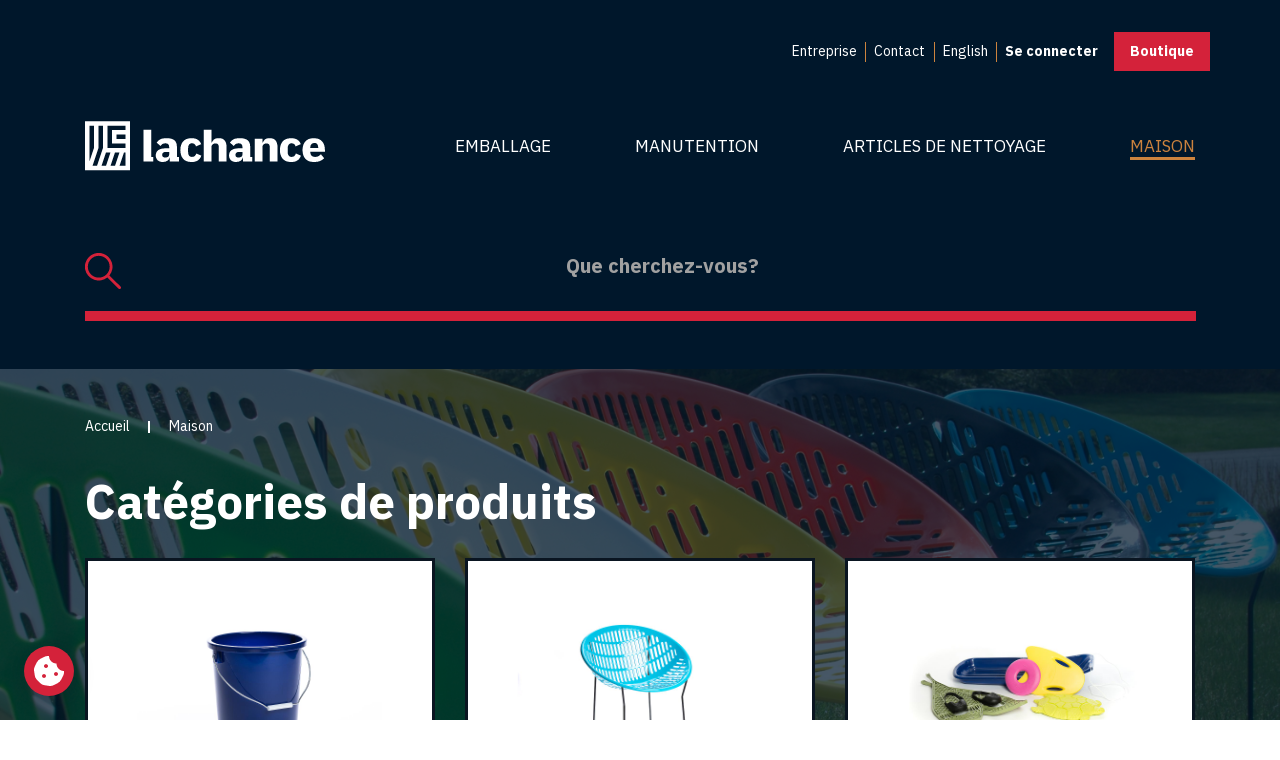

--- FILE ---
content_type: text/html; charset=utf-8
request_url: https://iel-lachance.com/fr_CA/industry/maison-97
body_size: 4823
content:

        
        <!DOCTYPE html>
        <html lang="fr-CA" data-website-id="1" data-oe-company-name="Industries Émile Lachance Ltée">
            <head>
                <meta charset="utf-8"/>
                <meta http-equiv="X-UA-Compatible" content="IE=edge,chrome=1"/>
                <meta name="viewport" content="width=device-width, initial-scale=1, user-scalable=no"/>

                <title>Maison | IEL Lachance</title>
                <link type="image/x-icon" rel="shortcut icon" href="/web/image/website/1/favicon/"/>

                <script type="text/javascript">
                    var odoo = {
                        csrf_token: "63ec54756bd7aad7153b584692de7cedc71fffaco",
                    };
                </script>

                
            
            
                <script type="text/plain" data-category="analytics">(function(w,d,s,l,i){w[l]=w[l]||[];w[l].push({'gtm.start':
new Date().getTime(),event:'gtm.js'});var f=d.getElementsByTagName(s)[0],
j=d.createElement(s),dl=l!='dataLayer'?'&l='+l:'';j.async=true;j.src=
'https://www.googletagmanager.com/gtm.js?id='+i+dl;f.parentNode.insertBefore(j,f);
})(window,document,'script','dataLayer','GTM-PZ7KHCRL');</script>
                
        <meta name="generator" content="Odoo"/>

            
            
            
            
            
            
                
                
                
                    
                        <meta property="og:type" content="website"/>
                    
                        <meta property="og:title" content="category_catalog | IEL Lachance"/>
                    
                        <meta property="og:site_name" content="Industries Émile Lachance Ltée"/>
                    
                        <meta property="og:url" content="https://iel-lachance.com/industry/maison-97"/>
                    
                        <meta property="og:image" content="https://iel-lachance.com/web/image/res.company/1/logo"/>
                    
                
                
                
                    
                        <meta name="twitter:card" content="summary_large_image"/>
                    
                        <meta name="twitter:title" content="category_catalog | IEL Lachance"/>
                    
                        <meta name="twitter:image" content="https://iel-lachance.com/web/image/res.company/1/logo"/>
                    
                
            

            
            
                
                    <link rel="alternate" hreflang="en" href="https://iel-lachance.com/en_US/industry/home-97"/>
                
                    <link rel="alternate" hreflang="x-default" href="https://iel-lachance.com/en_US/industry/home-97"/>
                
                    <link rel="alternate" hreflang="fr" href="https://iel-lachance.com/fr_CA/industry/maison-97"/>
                
            

            <script type="text/javascript">
                odoo.session_info = {
                    is_admin: false,
                    is_system: false,
                    is_frontend: true,
                    translationURL: '/website/translations',
                    is_website_user: true,
                    user_id: 4
                };
                
            </script>

            <link type="text/css" rel="stylesheet" href="/web/content/389-73db071/1/web.assets_common.0.css"/>
            <link href="https://ajax.googleapis.com/ajax/libs/jqueryui/1.8/themes/base/jquery-ui.css" rel="Stylesheet" type="text/css"/>
            <link rel="stylesheet" type="text/css" href="https://cdn.jsdelivr.net/gh/orestbida/cookieconsent@3.1.0/dist/cookieconsent.css"/>
            <link type="text/css" rel="stylesheet" href="/web/content/8043-9821397/1/web.assets_frontend.0.css"/>
            <link type="text/css" rel="stylesheet" href="/web/content/8044-9821397/1/web.assets_frontend.1.css"/>
            
            
            

            <script type="text/javascript" src="/web/content/395-73db071/1/web.assets_common.js"></script>
            <script type="text/javascript" src="/web/content/8045-9821397/1/web.assets_frontend.js"></script>
            
            
            
        
            </head>
            <body class="industry-page ">
                
            
        
            
            
                
            
        
        
        
            
                
                
            
        
        
    
    

            
            
        
    
            
        
            
                <noscript type="text/plain" data-category="analytics"><iframe height="0" width="0" style="display:none;visibility:hidden" src="https://www.googletagmanager.com/ns.html?id=GTM-PZ7KHCRL"></iframe></noscript>
                
        <div id="wrapwrap" class="   ">
                <header id="site-header" class="">
                    <nav class="navbar navbar-expand-md navbar-light bg-light">
                        <div class="container">
                            <a href="/fr_CA/" class="navbar-brand logo">
            <span role="img" aria-label="Logo of Industries Émile Lachance Ltée" title="Industries Émile Lachance Ltée"><img src="/web/image/res.company/1/logo?unique=0339453" class="img img-fluid"/></span>
        </a>
    <button type="button" class="navbar-toggler" data-toggle="collapse" data-target="#top_menu_collapse">
                                <span class="navbar-toggler-icon"></span>
                            </button>
          <div xmlns:xlink="http://www.w3.org/1999/xlink" class="mobile-logo">
              <a href="/fr_CA/" class="logo-homepage-link">
                  <span class="visuallyhidden">Retourner à l'accueil</span>
                  <span class="icon-wrapper icon-logo">
                      <svg fill="white" class="icon-logo" width="25" height="28">
                          <use xlink:href="/iel_lachance_theme/static/build/svg/symbols.svg#logo-mobile"></use>
                      </svg>
                  </span>
              </a>
          </div>
        
                            <div>
                                <ul class="nav navbar-nav ml-auto text-right o_menu_loading" id="top_menu">
                                    
        
                
    
    <li class="nav-item desktop-menu">
        <a role="menuitem" href="/fr_CA/entreprise" class="nav-link ">
            <span>Entreprise</span>
        </a>
    </li>
    

            
                
    
    <li class="nav-item desktop-menu">
        <a role="menuitem" href="/fr_CA/#footer" class="nav-link ">
            <span>Contact</span>
        </a>
    </li>
    

            
        
            
            <li xmlns:xlink="http://www.w3.org/1999/xlink" class="nav-item">
                <button class="mobile-search-btn nav-link">
                    <span class="icon-wrapper icon-logo">
                        <svg fill="white" class="icon-logo" width="21" height="21">
                            <use xlink:href="/iel_lachance_theme/static/build/svg/symbols.svg#recherche"></use>
                        </svg>
                    </span>
                </button>
            </li>
        <li class="nav-item divider d-none"></li>
            <li class="nav-item">
                
                    <a role="menuitem" class="js_change_lang nav-link mobile-lang" href="/industry/maison-97" data-lang="en_US">
                        en
                    </a>
                    <a role="menuitem" class="js_change_lang nav-link desktop-lang" href="/industry/maison-97" data-lang="en_US">
                        English
                    </a>
                
                    
                    
                
            </li>
         <li id="my_cart" class="nav-item d-none">
                <a xmlns:xlink="http://www.w3.org/1999/xlink" href="/fr_CA/shop/cart" class="nav-link flex-container align-middle">
                <span class="my-cart">
                    Panier (<strong class="my_cart_quantity" data-order-id=""></strong>)
                </span>
                <span class="my-cart-mobile">
                    (<strong class="my_cart_quantity" data-order-id=""></strong>)
                </span>
                <span class="icon-wrapper icon-logo">
                  <svg fill="white" class="icon-logo">
                      <use xlink:href="/iel_lachance_theme/static/build/svg/symbols.svg#panier"></use>
                  </svg>
              </span>
            </a>
        </li>
        
                                    
                                
            <li class="nav-item divider"></li>
            <li class="nav-item">
                <a class="nav-link sign-in" href="/fr_CA/web/login">
                    <b>Se connecter</b>
                </a>
            </li>
        
            <li class="nav-item shop-cta-wrapper">
                
                <a role="button" class="shop-cta" title="Boutique" href="https://boutique.iel-lachance.com">Boutique</a>
            </li>
        </ul>
            <div class="collapse navbar-collapse" id="top_menu_collapse">
                <ul class="nav navbar-nav mobile-menu">
                    <li class="nav-item">
                        <span class="nav-link-section-title">Catégories</span>
                        <ul class="no-bullet categories-list flex-container flex-dir-column medium-flex-dir-row align-justify">
                            
                                <li class="">
                                    <a class="nav-link" href="/fr_CA/industry/emballage-9"><span>Emballage</span></a>
                                </li>
                            
                                <li class="">
                                    <a class="nav-link" href="/fr_CA/industry/manutention-2"><span>Manutention</span></a>
                                </li>
                            
                                <li class="">
                                    <a class="nav-link" href="/fr_CA/industry/articles-de-nettoyage-36"><span>Articles de nettoyage</span></a>
                                </li>
                            
                                <li class="active">
                                    <a class="nav-link" href="/fr_CA/industry/maison-97"><span>Maison</span></a>
                                </li>
                            
                        </ul>
                    </li>
                    
                        
    
    <li class="nav-item">
        <a role="menuitem" href="/fr_CA/entreprise" class="nav-link ">
            <span>Entreprise</span>
        </a>
    </li>
    

                    
                        
    
    <li class="nav-item">
        <a role="menuitem" href="/fr_CA/#footer" class="nav-link ">
            <span>Contact</span>
        </a>
    </li>
    

                    
                    <li class="nav-item">
                        
                            <a role="menuitem" class="js_change_lang nav-link " href="/industry/maison-97" data-lang="en_US">
                                English
                            </a>
                        
                            
                        
                    </li>
                </ul>
            </div>
        
                            </div>
                        </div>
                    </nav>
                
            <button xmlns:xlink="http://www.w3.org/1999/xlink" type="button" class="cookie-consent-trigger" aria-label="Changer mes préférences de cookies">
                <span class="icon-wrapper icon-cookie">
                    <svg class="icon-cookie" width="32" height="32">
                        <use xlink:href="/iel_lachance_theme/static/build/svg/symbols.svg#cookie"></use>
                    </svg>
                </span>
            </button>
        
            <div xmlns:xlink="http://www.w3.org/1999/xlink" class="container desktop-menu">
                <div class="grid-container full">
                    <div class="grid-x grid-margin-x menu-categories">
                        <div class="cell small-12 large-3">
                            <a href="/fr_CA/" class="logo-homepage-link">
                                <span class="visuallyhidden">Retourner à l'accueil</span>
                                <span class="icon-wrapper icon-logo">
                                    <svg fill="white" class="icon-logo" width="240" height="50">
                                        <use xlink:href="/iel_lachance_theme/static/build/svg/symbols.svg#logo"></use>
                                    </svg>
                                </span>
                            </a>
                        </div>
                        <div class="cell small-12 large-9">
                            <div class="flex-container align-right">
                                <ul class="no-bullet categories-list flex-container align-justify">
                                    
                                        <li class="">
                                            <a href="/fr_CA/industry/emballage-9">Emballage</a>
                                        </li>
                                    
                                        <li class="">
                                            <a href="/fr_CA/industry/manutention-2">Manutention</a>
                                        </li>
                                    
                                        <li class="">
                                            <a href="/fr_CA/industry/articles-de-nettoyage-36">Articles de nettoyage</a>
                                        </li>
                                    
                                        <li class="active">
                                            <a href="/fr_CA/industry/maison-97">Maison</a>
                                        </li>
                                    
                                </ul>
                            </div>
                        </div>
                    </div>
                </div>
            </div>
            <div class="container main-search">
                <form role="search" method="get" action="/fr_CA/shop">
                    
    <div class="input-group">
        <input type="text" name="search" class="search-query form-control oe_search_box" placeholder="Que cherchez-vous?"/>
        <ul class="dropdown2 dropdown-menu" id="recentSearches">
                    <p> <span id="no-result-found" style="margin-left: 15px;">Désolé, aucun résultat pour </span> </p>
                </ul>

                <div>
                    <input type="hidden" id="search_start_limit" name="start_limit" value="1"/>
                    <input type="hidden" id="max_prdct_sugg" name="max_prdct_sugg" value="8"/>
                    <input type="hidden" id="text_color" name="text_color" value="black"/>
                    <input type="hidden" id="hover_text_color" name="hover_text_color" value="White"/>
                    <input type="hidden" id="hover_background_color" name="hover_background_color" value="#337ab7"/>
                    <input type="hidden" id="base_url" name="base_url" value="https://iel-lachance.com"/>
                    <input type="hidden" id="is_prdct_desc" name="is_prdct_desc" value="True"/>
                    <input type="hidden" id="is_prdct_thumb" name="is_prdct_thumb" value="True"/>
                    <input type="hidden" id="max_prdct_desc" name="max_prdct_desc" value="20"/>
                    <input type="hidden" id="index_name" name="index_name" value="product-template-v12"/>
                    <input type="hidden" id="doc_type" name="doc_type" value="product.template"/>
                    <input type="hidden" id="desc_color" name="index_name" value="grey"/>
                    <input type="hidden" id="resize_menu" name="resize_menu" value="500"/>
                    <input type="hidden" id="connectionInfo" name="connectionInfo" value="http://elasticsearch:9200"/>
                    <input type="hidden" id="trending_searches" name="checktrending" value="[&quot;imac&quot;, &quot;ipad&quot;]"/>
                </div>
            
        <div class="input-group-append">
            <button type="submit" class="btn btn-secondary oe_search_button" aria-label="Rechercher" title="Rechercher"><i class="fa fa-search"></i></button>
        </div>
    </div>

                </form>
            </div>
        </header>
                <main>
                    
          
          <div class="picture-background-container" style="background-image: url(https://iel-lachance.com/web/image/product.public.category/97/background_image/);"></div>
            <div class="catalog-wrapper">
                <div class="picture-background">
                    
        <div class="breadcrumbs">
            <div class="container">
                <a href="/fr_CA/">Accueil</a>
                
                    <a href="/fr_CA/industry/maison-97">Maison</a>
                
                
            </div>
        </div>
    
                    <div class="container">
                      <h1 class="catalog-title">Catégories de produits</h1>
                      <div class="grid-container full">
                        <div class="grid-x grid-margin-x grid-margin-y align-stretch">
                          
                            <div class="product-tile cell small-6 medium-4">
                              <a href="/fr_CA/shop/category/maison-seaux-104">
                                <div class="product-tile-border flex-container flex-dir-column align-justify">
                                  <div class="product-picture-container flex-container align-center align-top">
                                    <img alt="Image de catégorie" src="https://iel-lachance.com/web/image/product.public.category/104/image/"/>
                                  </div>
                                  <div class="flex-container flex-dir-column align-middle">
                                    <h2 class="h3 product-tile-name">Seaux</h2>
                                    <span class="product-tile-button">Voir les produits</span>
                                  </div>
                                </div>
                              </a>
                            </div>
                          
                            <div class="product-tile cell small-6 medium-4">
                              <a href="/fr_CA/shop/category/maison-chaises-110">
                                <div class="product-tile-border flex-container flex-dir-column align-justify">
                                  <div class="product-picture-container flex-container align-center align-top">
                                    <img alt="Image de catégorie" src="https://iel-lachance.com/web/image/product.public.category/110/image/"/>
                                  </div>
                                  <div class="flex-container flex-dir-column align-middle">
                                    <h2 class="h3 product-tile-name">Chaises</h2>
                                    <span class="product-tile-button">Voir les produits</span>
                                  </div>
                                </div>
                              </a>
                            </div>
                          
                            <div class="product-tile cell small-6 medium-4">
                              <a href="/fr_CA/shop/category/maison-sports-107">
                                <div class="product-tile-border flex-container flex-dir-column align-justify">
                                  <div class="product-picture-container flex-container align-center align-top">
                                    <img alt="Image de catégorie" src="https://iel-lachance.com/web/image/product.public.category/107/image/"/>
                                  </div>
                                  <div class="flex-container flex-dir-column align-middle">
                                    <h2 class="h3 product-tile-name">Sports</h2>
                                    <span class="product-tile-button">Voir les produits</span>
                                  </div>
                                </div>
                              </a>
                            </div>
                          
                            <div class="product-tile cell small-6 medium-4">
                              <a href="/fr_CA/shop/category/maison-articles-de-cuisine-98">
                                <div class="product-tile-border flex-container flex-dir-column align-justify">
                                  <div class="product-picture-container flex-container align-center align-top">
                                    <img alt="Image de catégorie" src="https://iel-lachance.com/web/image/product.public.category/98/image/"/>
                                  </div>
                                  <div class="flex-container flex-dir-column align-middle">
                                    <h2 class="h3 product-tile-name">Articles de cuisine</h2>
                                    <span class="product-tile-button">Voir les produits</span>
                                  </div>
                                </div>
                              </a>
                            </div>
                          
                            <div class="product-tile cell small-6 medium-4">
                              <a href="/fr_CA/shop/category/maison-poubelles-112">
                                <div class="product-tile-border flex-container flex-dir-column align-justify">
                                  <div class="product-picture-container flex-container align-center align-top">
                                    <img alt="Image de catégorie" src="https://iel-lachance.com/web/image/product.public.category/112/image/"/>
                                  </div>
                                  <div class="flex-container flex-dir-column align-middle">
                                    <h2 class="h3 product-tile-name">Poubelles</h2>
                                    <span class="product-tile-button">Voir les produits</span>
                                  </div>
                                </div>
                              </a>
                            </div>
                          
                            <div class="product-tile cell small-6 medium-4">
                              <a href="/fr_CA/shop/category/maison-lessive-102">
                                <div class="product-tile-border flex-container flex-dir-column align-justify">
                                  <div class="product-picture-container flex-container align-center align-top">
                                    <img alt="Image de catégorie" src="https://iel-lachance.com/web/image/product.public.category/102/image/"/>
                                  </div>
                                  <div class="flex-container flex-dir-column align-middle">
                                    <h2 class="h3 product-tile-name">Lessive</h2>
                                    <span class="product-tile-button">Voir les produits</span>
                                  </div>
                                </div>
                              </a>
                            </div>
                          
                            <div class="product-tile cell small-6 medium-4">
                              <a href="/fr_CA/shop/category/maison-tapis-111">
                                <div class="product-tile-border flex-container flex-dir-column align-justify">
                                  <div class="product-picture-container flex-container align-center align-top">
                                    <img alt="Image de catégorie" src="https://iel-lachance.com/web/image/product.public.category/111/image/"/>
                                  </div>
                                  <div class="flex-container flex-dir-column align-middle">
                                    <h2 class="h3 product-tile-name">Tapis</h2>
                                    <span class="product-tile-button">Voir les produits</span>
                                  </div>
                                </div>
                              </a>
                            </div>
                          
                            <div class="product-tile cell small-6 medium-4">
                              <a href="/fr_CA/shop/category/maison-jardinage-113">
                                <div class="product-tile-border flex-container flex-dir-column align-justify">
                                  <div class="product-picture-container flex-container align-center align-top">
                                    <img alt="Image de catégorie" src="https://iel-lachance.com/web/image/product.public.category/113/image/"/>
                                  </div>
                                  <div class="flex-container flex-dir-column align-middle">
                                    <h2 class="h3 product-tile-name">Jardinage</h2>
                                    <span class="product-tile-button">Voir les produits</span>
                                  </div>
                                </div>
                              </a>
                            </div>
                          
                            <div class="product-tile cell small-6 medium-4">
                              <a href="/fr_CA/shop/category/maison-rangement-115">
                                <div class="product-tile-border flex-container flex-dir-column align-justify">
                                  <div class="product-picture-container flex-container align-center align-top">
                                    <img alt="Image de catégorie" src="https://iel-lachance.com/web/image/product.public.category/115/image/"/>
                                  </div>
                                  <div class="flex-container flex-dir-column align-middle">
                                    <h2 class="h3 product-tile-name">Rangement</h2>
                                    <span class="product-tile-button">Voir les produits</span>
                                  </div>
                                </div>
                              </a>
                            </div>
                          
                            <div class="product-tile cell small-6 medium-4">
                              <a href="/fr_CA/shop/category/maison-divers-114">
                                <div class="product-tile-border flex-container flex-dir-column align-justify">
                                  <div class="product-picture-container flex-container align-center align-top">
                                    <img alt="Image de catégorie" src="https://iel-lachance.com/web/image/product.public.category/114/image/"/>
                                  </div>
                                  <div class="flex-container flex-dir-column align-middle">
                                    <h2 class="h3 product-tile-name">Divers</h2>
                                    <span class="product-tile-button">Voir les produits</span>
                                  </div>
                                </div>
                              </a>
                            </div>
                          
                        </div>
                      </div>
                    </div>
                </div>
            </div>
        
                </main>
                <footer class="bg-light o_footer">
                    <div xmlns:xlink="http://www.w3.org/1999/xlink" class="container footer-content-wrapper" id="footer">
                <a href="/fr_CA/" class="logo-homepage-link">
                    <span class="visuallyhidden">Retourner à l'accueil</span>
                    <span class="icon-wrapper icon-logo">
                        <svg fill="white" class="icon-logo" width="134" height="28">
                            <use xlink:href="/iel_lachance_theme/static/build/svg/symbols.svg#logo"></use>
                        </svg>
                    </span>
                </a>
                <div class="footer-first-line-wrapper flex-container">
                    <div class="contact-and-orders-section flex-container flex-dir-column medium-flex-dir-row">
                        <div class="contact-list">
                            <h2 class="h5">Contact</h2>
                            <div class="grid-x">
                                <div class="cell small-12 large-6">
                                    <p>Téléphone : <a href="tel:(418) 789-2585">(418) 789-2585</a></p>
                                    <p>Télécopieur : <a href="tel:(418) 789-2209">(418) 789-2209</a></p>
                                    <div class="footer-section">
                                        <h3 class="footer-subtitle">Sans frais</h3>
                                        <p>Téléphone : <a href="tel:1 800 463-8877">1 800 463-8877</a></p>
                                        <p>Télécopieur : <a href="tel:1 800 463-6080">1 800 463-6080</a></p>
                                    </div>
                                    <p><a href="mailto:info@iel-lachance.com">info@iel-lachance.com</a></p>
                                </div>
                                <div class="cell small-12 large-6">
                                    <div class="footer-section">
                                        <h3 class="visuallyhidden">Adresse</h3>
                                        <p>Lachance</p>
                                        <p>424, route 279 Saint-Damien-de-Buckland</p>
                                        <p>(Quebec) Canada G0R 2Y0</p>
                                    </div>
                                    <p class="direction-link">
                                        <a href="https://www.google.com/maps/place/424+QC-279,+Saint-Damien-de-Buckland,+QC+G0R+2Y0">Voir sur la carte<span class="svg-direction"></span></a>
                                    </p>
                                </div>
                            </div>
                        </div>
                        <div class="orders-list">
                            </div>
                    </div>
                    <div class="last-links flex-container flex-dir-column align-justify">
                        <span class="flex-container align-bottom lang-social-links">
                            
    <ul class="js_language_selector mb0 list-inline">
        <li class="list-inline-item">
            
                <a class="js_change_lang" href="/industry/maison-97" data-lang="en_US">
                    English
                </a>
            
                
            
        </li>
        
    </ul>
<span class="pipe-separator">|</span>
                            <a class="flex-container align-bottom" href="https://www.facebook.com/IEL.Lachance">Suivez-nous <span class="svg-facebook"></span></a>
                        </span>
                    </div>
                </div>
                <div class="privacy-copyrights flex-container align-middle">
                    <a href="/fr_CA/politique-confidentialite" class="privacy-link">Politique de confidentialité</a>
                    <span class="pipe-separator">|</span>©Industries Émile Lachance Ltée 2026
                </div>
            </div>
        </footer>
            </div>
            <script type="text/javascript" src="https://cdn.jsdelivr.net/gh/orestbida/cookieconsent@3.1.0/dist/cookieconsent.umd.js"></script>
            <script type="text/javascript" src="/iel_lachance_theme/static/build/js/app.bundle.js"></script>
        
        
    
        
            </body>
        </html>
    
    
    

--- FILE ---
content_type: image/svg+xml
request_url: https://iel-lachance.com/iel_lachance_theme/static/build/svg/symbols.svg
body_size: 5957
content:
<svg xmlns="http://www.w3.org/2000/svg">
<symbol id="affichage_liste_1_produit" viewBox="0 0 87.57 87.57"><g data-name="Calque 2"><path d="M74.93 0H12.64A12.65 12.65 0 000 12.64v62.29a12.65 12.65 0 0012.64 12.64h62.29a12.65 12.65 0 0012.64-12.64V12.64A12.65 12.65 0 0074.93 0zm4.86 74.93a4.87 4.87 0 01-4.86 4.86H12.64a4.87 4.87 0 01-4.86-4.86V12.64a4.87 4.87 0 014.86-4.86h62.29a4.87 4.87 0 014.86 4.86z" data-name="Calque 1"/></g></symbol>
<symbol id="affichage_liste_1_produit_selected" viewBox="0 0 87.57 87.57"><g data-name="Calque 2"><path d="M74.93 0H12.64A12.65 12.65 0 000 12.64v62.29a12.65 12.65 0 0012.64 12.64h62.29a12.65 12.65 0 0012.64-12.64V12.64A12.65 12.65 0 0074.93 0z" data-name="Calque 1"/></g></symbol>
<symbol id="affichage_vignettes_produits" viewBox="0 0 89.67 89.17"><g id="affichage_vignettes_produits_svg__Calque_2" data-name="Calque 2"><g id="affichage_vignettes_produits_svg__Calque_1-2" data-name="Calque 1"><path class="affichage_vignettes_produits_svg__cls-1" d="M28.94 0h-16.3A12.65 12.65 0 000 12.64v16.3a12.65 12.65 0 0012.64 12.64h16.3a12.65 12.65 0 0012.64-12.64v-16.3A12.65 12.65 0 0028.94 0zm4.86 28.94a4.87 4.87 0 01-4.86 4.86h-16.3a4.87 4.87 0 01-4.86-4.86v-16.3a4.87 4.87 0 014.86-4.86h16.3a4.87 4.87 0 014.86 4.86zM77 0H60.73a12.65 12.65 0 00-12.64 12.64v16.3a12.65 12.65 0 0012.64 12.64H77a12.65 12.65 0 0012.67-12.64v-16.3A12.65 12.65 0 0077 0zm4.86 28.94A4.87 4.87 0 0177 33.8H60.73a4.87 4.87 0 01-4.86-4.86v-16.3a4.87 4.87 0 014.86-4.86H77a4.87 4.87 0 014.86 4.86zM28.94 47.6h-16.3A12.65 12.65 0 000 60.23v16.3a12.65 12.65 0 0012.64 12.64h16.3a12.65 12.65 0 0012.64-12.64v-16.3A12.65 12.65 0 0028.94 47.6zm4.86 28.93a4.87 4.87 0 01-4.86 4.86h-16.3a4.87 4.87 0 01-4.86-4.86v-16.3a4.86 4.86 0 014.86-4.85h16.3a4.86 4.86 0 014.86 4.85zM77 47.6H60.73a12.65 12.65 0 00-12.64 12.63v16.3a12.65 12.65 0 0012.64 12.64H77a12.65 12.65 0 0012.67-12.64v-16.3A12.65 12.65 0 0077 47.6zm4.86 28.93A4.87 4.87 0 0177 81.39H60.73a4.87 4.87 0 01-4.86-4.86v-16.3a4.86 4.86 0 014.86-4.85H77a4.86 4.86 0 014.86 4.85z"/></g></g></symbol>
<symbol id="affichage_vignettes_produits_selected" viewBox="0 0 89.67 89.17"><g id="affichage_vignettes_produits_selected_svg__Calque_2" data-name="Calque 2"><g id="affichage_vignettes_produits_selected_svg__Calque_1-2" data-name="Calque 1"><path class="affichage_vignettes_produits_selected_svg__cls-1" d="M28.94 0h-16.3A12.65 12.65 0 000 12.64v16.3a12.65 12.65 0 0012.64 12.64h16.3a12.65 12.65 0 0012.64-12.64v-16.3A12.65 12.65 0 0028.94 0zM77 0H60.73a12.65 12.65 0 00-12.64 12.64v16.3a12.65 12.65 0 0012.64 12.64H77a12.65 12.65 0 0012.67-12.64v-16.3A12.65 12.65 0 0077 0zM28.94 47.6h-16.3A12.65 12.65 0 000 60.23v16.3a12.65 12.65 0 0012.64 12.64h16.3a12.65 12.65 0 0012.64-12.64v-16.3A12.65 12.65 0 0028.94 47.6zM77 47.6H60.73a12.65 12.65 0 00-12.64 12.63v16.3a12.65 12.65 0 0012.64 12.64H77a12.65 12.65 0 0012.67-12.64v-16.3A12.65 12.65 0 0077 47.6z"/></g></g></symbol>
<symbol id="arrow-down" viewBox="0 0 14 10"><path d="M1 1l6 8 6-8" stroke="#FFF" stroke-width="1.5" fill-rule="evenodd" stroke-linecap="round" stroke-linejoin="round"/></symbol>
<symbol id="arrow-scroll" viewBox="0 0 30 40"><g fill-rule="nonzero"><path d="M12.968 2v35a2 2 0 104 0V2a2 2 0 10-4 0z"/><path d="M3.414 22.865a2 2 0 10-2.828 2.829L13.554 38.66a2 2 0 002.828 0L29.35 25.694a2 2 0 10-2.829-2.829L14.968 34.42 3.414 22.865z"/></g></symbol>
<symbol id="carrousel-next" viewBox="0 0 38 36"><path d="M.464 20.5h27.964L16.697 32.231l3.535 3.536L38 18 20.232.232l-3.535 3.536 11.731 11.731L.464 15.5v5z" fill-rule="nonzero"/></symbol>
<symbol id="carrousel-prev" viewBox="0 0 38 36"><path d="M38 15.5H10.036L21.768 3.769 18.232.232.464 18l17.768 17.768 3.536-3.536-11.732-11.731L38 20.5v-5z" fill-rule="nonzero"/></symbol>
<symbol id="check" viewBox="0 0 14 11"><path d="M3.06 2.94L.94 5.06 6 10.122l7.06-7.06L10.94.939 6 5.88z" fill-rule="nonzero" stroke="#000"/></symbol>
<symbol id="compte_user" viewBox="0 0 73.42 100.64"><g data-name="Calque 2"><path d="M51 43.92a24.53 24.53 0 0010.06-19.68 24.24 24.24 0 10-38.44 19.68A36.6 36.6 0 000 77.77V90.7l.19.14 1.49 1c8 5.49 21.11 8.77 35 8.77s27-3.28 35-8.77l1.49-1 .2-.14V77.77A36.67 36.67 0 0051 43.92zM20.23 24.36a16.48 16.48 0 1116.48 16.47 16.56 16.56 0 01-16.48-16.47zM7.76 86.55v-8.78a28.95 28.95 0 0157.89 0v8.78c-6.86 4-17.65 6.33-28.94 6.33s-22.08-2.37-28.95-6.33z" data-name="Calque 1"/></g></symbol>
<symbol id="cookie" viewBox="0 0 512 512"><path d="M494.6 255.9C428.97 255.08 376 201.76 376 136c-65.74 0-119.1-52.97-119.8-118.6-25.66-3.867-51.8.235-74.77 12.07L116.7 62.41a124.902 124.902 0 00-54.29 54.29L29.6 181.2a124.287 124.287 0 00-12.07 75.94l11.37 71.48c4.102 25.9 16.29 49.8 34.81 68.32l51.36 51.39C133.6 466.9 157.3 479 183.2 483.1l71.84 11.37c25.9 4.101 52.27-.117 75.59-11.95l64.81-33.05a123.355 123.355 0 0054.14-54.14l32.93-64.57c11.79-23.06 15.99-49.36 12.09-74.86zM176 367.1c-17.62 0-32-14.37-32-31.1s14.38-31.1 32-31.1 32 14.37 32 31.1-14.4 31.1-32 31.1zM208 208c-17.62 0-32-14.37-32-31.1s14.38-31.1 32-31.1 32 14.37 32 31.1-14.4 31.1-32 31.1zm160 127.1c-17.62 0-32-14.37-32-31.1s14.38-31.1 32-31.1 32 14.37 32 31.1-14.4 31.1-32 31.1z"/></symbol>
<symbol id="directions" viewBox="0 0 99.74 99.74"><g id="directions_svg__Calque_2" data-name="Calque 2"><g id="directions_svg__Calque_1-2" data-name="Calque 1"><path class="directions_svg__cls-1" d="M49.87 0a49.87 49.87 0 1049.87 49.87A49.91 49.91 0 0049.87 0zm0 92A42.1 42.1 0 1192 49.87 42.17 42.17 0 0149.87 92z"/><path class="directions_svg__cls-1" d="M42.39 42.39l-7.48 22.44 22.44-7.48 7.48-22.44-22.44 7.48z"/></g></g></symbol>
<symbol id="dropdown" viewBox="0 0 81.33 45.29"><g data-name="Calque 2"><path d="M81.33 5.36a3.92 3.92 0 01-1.13 2.75l-36.05 36a3.89 3.89 0 01-5.5 0L1.14 6.64a3.89 3.89 0 015.5-5.5l33.53 33.53a1.75 1.75 0 002.47 0L74.69 2.61a3.89 3.89 0 016.64 2.75z" data-name="Calque 1"/></g></symbol>
<symbol id="dropdown_deployer" viewBox="0 0 81.33 45.29"><g data-name="Calque 2"><path d="M0 39.93a3.89 3.89 0 011.14-2.75l36-36a3.89 3.89 0 015.5 0L80.2 38.65a3.89 3.89 0 01-5.51 5.5L41.17 10.63a1.73 1.73 0 00-2.47 0L6.64 42.68A3.89 3.89 0 010 39.93z" data-name="Calque 1"/></g></symbol>
<symbol id="facebook" viewBox="0 0 99.74 99.74"><g id="facebook_svg__Calque_2" data-name="Calque 2"><g id="facebook_svg__Calque_1-2" data-name="Calque 1"><path class="facebook_svg__cls-1" d="M49.87 0a49.87 49.87 0 1049.87 49.87A49.91 49.91 0 0049.87 0zm0 92A42.1 42.1 0 1192 49.87 42.17 42.17 0 0149.87 92z"/><path class="facebook_svg__cls-1" d="M42.44 74.8V53h-7.93v-9h7.93v-6.92c0-7.82 4.66-12.15 11.8-12.15a48.13 48.13 0 017 .61v7.69h-3.95c-3.88 0-5.09 2.41-5.09 4.87V44h8.66l-1.39 9H52.2v21.8"/><path class="facebook_svg__cls-1" d="M59.47 53l1.39-9H52.2v-5.9c0-2.46 1.21-4.87 5.09-4.87h3.94v-7.69a48.13 48.13 0 00-7-.61c-7.14 0-11.8 4.33-11.8 12.15V44h-7.92v9h7.93v21.8h9.76V53z"/></g></g></symbol>
<symbol id="fermer_menu" viewBox="0 0 81.37 81.37"><g data-name="Calque 2"><path d="M46.19 40.68l34-34a3.89 3.89 0 00-5.5-5.5l-34.05 34-34-34a3.89 3.89 0 00-5.5 5.5l34 34-34 34.05a3.89 3.89 0 105.5 5.5l34-34 34.05 34a3.89 3.89 0 005.5-5.5z" data-name="Calque 1"/></g></symbol>
<symbol id="filtrer" viewBox="0 0 99.74 99.74"><g data-name="Calque 2"><path d="M96.17 0H3.57A3.57 3.57 0 00.5 5.38L39.19 57v39.17a3.55 3.55 0 005.15 3.19l14.25-7.13a3.55 3.55 0 002-3.18V57L99.24 5.38A3.57 3.57 0 0096.17 0zM54.33 52.33l-1.56 2.07v32L47 89.35V54.4l-1.56-2.07L12 7.78h75.7z" data-name="Calque 1"/></g></symbol>
<symbol id="libeo-logo" viewBox="0 0 514 86" preserveAspectRatio="xMidYMid"><path d="M468.512 86.037c-24.032-.114-45.217-17.563-45.098-43.227.122-25.659 21.47-42.911 45.502-42.802 24.036.113 45.212 17.563 45.094 43.223-.122 25.659-21.462 42.915-45.498 42.806zm.306-65.088c-12.332-.057-23.29 8.799-23.351 21.966-.061 13.167 10.811 22.125 23.143 22.181 12.332.057 23.285-8.799 23.351-21.966.061-13.168-10.811-22.125-23.143-22.181zM310.588 2.342h77.02v19.223h-77.02V2.342zm59.564 49.247h-38.335v12.799h55.791v19.446h-77.02V32.802h59.564v18.787zM244.596 83.614H188.56V2.284h51.846c14.441 0 24.983 8.824 24.983 22.504 0 5.143-1.877 10.145-5.63 12.796 6.931 4.112 10.974 10.145 10.974 20.439 0 14.266-11.553 25.591-26.137 25.591zm-5.043-61.973h-30.045v10.993h30.776c2.19 0 4.377-2.82 4.377-5.494 0-2.081-1.314-5.499-5.108-5.499zm3.913 29.703H209.48v12.772l34.569.004c3.357 0 5.981-2.384 5.981-6.242 0-3.713-2.77-6.534-6.564-6.534zM118.034 2.285h22.16v81.33h-22.16V2.285zM-.001 2.281h21.234v61.884h54.305v19.446H-.001V2.281z" class="libeo-logo_svg__cls-2" fill-rule="evenodd"/></symbol>
<symbol id="lien_externe" viewBox="0 0 99 100"><g fill-rule="nonzero"><path d="M84.43 30.06A4 4 0 0081.52 34v49.51a8 8 0 01-8 7.95h-57.8a8 8 0 01-8-7.95V25.66a8 8 0 018-7.95H64c3.73 0 5.5-4.88 2.44-7a4.13 4.13 0 00-2.35-.75H15.72C7.057 9.987.038 16.997 0 25.66v57.85c.027 8.67 7.05 15.693 15.72 15.72h57.85c8.673-.022 15.698-7.047 15.72-15.72V34.09a4 4 0 00-4.86-4.03z"/><path d="M98.31 3.13a2.8 2.8 0 00-.09-.31 3.38 3.38 0 00-.13-.42 2.21 2.21 0 00-.18-.34 1.79 1.79 0 00-.18-.33 3.65 3.65 0 00-.39-.49l-.09-.1a.81.81 0 01-.1-.09 3.11 3.11 0 00-.49-.39 3.47 3.47 0 00-.33-.18A3.65 3.65 0 0096 .3a3.38 3.38 0 00-.42-.13 2.8 2.8 0 00-.31-.09A3.84 3.84 0 0094.5 0H79.83a3.89 3.89 0 100 7.78h5.28L50 42.86a3.89 3.89 0 105.5 5.5l35.11-35.08v5.28a3.89 3.89 0 107.78 0V3.89a3.92 3.92 0 00-.08-.76z"/></g></symbol>
<symbol id="lien_pdf_externe" viewBox="0 0 98.39 99.23"><g id="lien_pdf_externe_svg__Calque_2" data-name="Calque 2"><g id="lien_pdf_externe_svg__Calque_1-2" data-name="Calque 1"><path class="lien_pdf_externe_svg__cls-1" d="M84.43 30.06A4 4 0 0081.52 34v49.51a8 8 0 01-8 7.95h-57.8a8 8 0 01-8-7.95V25.66a8 8 0 018-7.95H64c3.73 0 5.5-4.88 2.44-7a4.13 4.13 0 00-2.35-.75H15.72A15.77 15.77 0 000 25.66v57.85a15.77 15.77 0 0015.72 15.72h57.85a15.76 15.76 0 0015.72-15.72V34.09a4 4 0 00-4.86-4.03z"/><path class="lien_pdf_externe_svg__cls-1" d="M14.49 59.25h8.65a15.91 15.91 0 013.37.33 7.19 7.19 0 012.81 1.13 5.75 5.75 0 011.9 2.13 8.69 8.69 0 010 6.74 5.93 5.93 0 01-1.79 2.25 7.39 7.39 0 01-2.7 1.17 15.82 15.82 0 01-3.37.34h-3.7v9H14.6v-23zm5 9.77h3.37a5.6 5.6 0 001.35-.11 3.55 3.55 0 001.12-.45 2.07 2.07 0 00.79-.9 2.37 2.37 0 00.34-1.35 2.24 2.24 0 00-.45-1.46 2.37 2.37 0 00-1-.79 3.17 3.17 0 00-1.46-.33c-.56 0-1-.12-1.46-.12h-2.55zM35 59.25h7.64a20.54 20.54 0 015.28.67 13 13 0 014.38 2 9.15 9.15 0 012.92 3.6 11.2 11.2 0 011.12 5.39 11.32 11.32 0 01-1 4.94 11.06 11.06 0 01-2.8 3.59 13.59 13.59 0 01-4.16 2.25 18.15 18.15 0 01-4.94.79h-8.28V59.25zm5.1 18.42h2.69a15.52 15.52 0 003.26-.34 6 6 0 002.58-1.24 5.13 5.13 0 001.8-2.24 7.49 7.49 0 00.68-3.37 5.89 5.89 0 00-.68-2.92 6 6 0 00-1.68-2 7.9 7.9 0 00-2.59-1.24 12.76 12.76 0 00-3-.34h-3zM60.09 59.25h15.5V64H65.15v4.72h9.66v4.68h-9.66v9h-5.06zM98.31 3.13a2.8 2.8 0 00-.09-.31 3.38 3.38 0 00-.13-.42 2.21 2.21 0 00-.18-.34 1.79 1.79 0 00-.18-.33 3.65 3.65 0 00-.39-.49l-.09-.1a.81.81 0 01-.1-.09 3.11 3.11 0 00-.49-.39 3.47 3.47 0 00-.33-.18A3.65 3.65 0 0096 .3a3.38 3.38 0 00-.42-.13 2.8 2.8 0 00-.31-.09A3.84 3.84 0 0094.5 0H79.83a3.89 3.89 0 000 7.78h5.28L50 42.86a3.89 3.89 0 105.5 5.5l35.11-35.08v5.28a3.89 3.89 0 107.78 0V3.89a3.92 3.92 0 00-.08-.76z"/></g></g></symbol>
<symbol id="logo-mobile" viewBox="0 0 26 29"><path d="M.883.5v28h25V.5h-25zm2.5 2.545h2.5v12.722l-2.5 7.725V3.045zm4.203 22.91h-2.5l3.297-10.186V3.045h2.5V15.77L7.586 25.955zm5 0h-2.5l2.472-7.637h2.5l-2.472 7.637zm5 0h-2.5l2.472-7.637h2.5l-2.472 7.637zm5.797 0h-3.297l2.472-7.637h.825v7.637zm0-15.273h-5V8.136h5v2.546zm0-5.091h-7.5v7.636h7.5v2.546h-10V3.045h10v2.546z" fill-rule="nonzero"/></symbol>
<symbol id="logo" viewBox="0 0 240 50"><g fill-rule="nonzero"><path d="M0 .206v49h45v-49H0zm4.5 4.449h4.501v22.263l-4.5 13.517V4.655zm7.566 40.09h-4.5l5.936-17.827V4.655h4.5v22.269l-5.936 17.82zm9.001 0h-4.5l4.449-13.366h4.5l-4.449 13.365zm9.001 0h-4.5l4.45-13.366h4.5l-4.45 13.365zm10.431 0h-5.936l4.449-13.366h1.487v13.365zm0-26.725h-8.995v-4.455h9.002v4.455h-.007zm0-8.91H27.004v13.365h13.502v4.455H22.503V4.655h18.003V9.11h-.007zM58.435 40.468V8.685h7.768v27.247h2.126v4.536zM91.91 35.932V25.547c0-2.711-.812-4.769-2.43-6.186-1.619-1.41-4.057-2.116-7.3-2.116h-1.326c-2.405 0-4.31.389-5.713 1.152a9.993 9.993 0 00-3.497 3.197l3.828 3.39a8.196 8.196 0 011.866-1.863c.754-.544 1.768-.822 3.042-.822 1.365 0 2.333.323 2.912.97.578.647.87 1.521.87 2.621v1.424h-3.607c-3.016 0-5.395.582-7.15 1.747-1.748 1.164-2.626 2.937-2.626 5.325 0 1.986.611 3.578 1.827 4.788 1.215 1.21 2.97 1.812 5.258 1.812 1.742 0 3.204-.382 4.387-1.145 1.19-.764 1.957-1.877 2.302-3.352h.26v3.98h9.236v-4.537H91.91zm-7.76-2.323c0 1.03-.384 1.773-1.151 2.233-.767.46-1.69.686-2.762.686-.956 0-1.697-.194-2.217-.583-.52-.388-.78-.99-.78-1.824v-.647c0-1.69 1.261-2.53 3.777-2.53h3.126v2.665h.006zM116.318 34.67c-.754 2.175-1.917 3.766-3.497 4.789-1.573 1.016-3.497 1.527-5.752 1.527h-1.073c-1.71 0-3.23-.278-4.563-.848-1.333-.563-2.45-1.352-3.341-2.374-.897-1.023-1.58-2.272-2.041-3.747-.461-1.469-.695-3.112-.695-4.93 0-1.819.227-3.456.695-4.905.462-1.456 1.144-2.705 2.041-3.74.897-1.036 2.009-1.831 3.341-2.381 1.333-.544 2.854-.822 4.563-.822h1.073c2.32 0 4.25.517 5.798 1.56 1.547 1.035 2.658 2.49 3.321 4.367l-5.213 2.245a4.3 4.3 0 00-1.261-2.206c-.637-.609-1.521-.913-2.652-.913-1.3 0-2.288.427-2.951 1.275-.663.848-.994 1.987-.994 3.43v4.218c0 1.443.331 2.582.994 3.43.663.847 1.651 1.274 2.951 1.274 1.274 0 2.223-.343 2.847-1.022a6.771 6.771 0 001.41-2.4l4.999 2.174zM139.79 19.581c-1.203-1.56-2.977-2.336-5.324-2.336h-1.339c-1.794 0-3.198.434-4.212 1.3-1.014.868-1.722 1.89-2.125 3.074h-.26V8.685h-7.768v31.783h7.768V25.761c0-.55.117-1.03.344-1.45.234-.42.546-.77.936-1.061.39-.285.832-.498 1.326-.628a5.977 5.977 0 011.521-.194c1.19 0 2.015.356 2.477 1.061.461.706.695 1.793.695 3.268v13.711h7.768V26.24c-.007-2.885-.605-5.105-1.807-6.658zM190.678 19.581c-1.202-1.56-2.977-2.336-5.323-2.336h-1.34c-1.754.013-3.126.447-4.12 1.294-1.015.867-1.723 1.89-2.126 3.074h-.26v-3.85h-7.767v22.705h7.767V25.761c0-.55.117-1.03.345-1.45.233-.42.545-.77.935-1.061.39-.285.833-.498 1.327-.628a5.977 5.977 0 011.52-.194c1.19 0 2.016.356 2.477 1.061.344.531.566 1.269.65 2.226v.026c.026.317.045.654.045 1.016v13.711h7.677V26.24c0-2.885-.605-5.105-1.807-6.658zM215.898 34.67c-.754 2.175-1.917 3.766-3.497 4.789-1.573 1.016-3.497 1.527-5.752 1.527h-1.073c-1.71 0-3.23-.278-4.563-.848-1.333-.563-2.45-1.352-3.341-2.374-.897-1.023-1.58-2.272-2.041-3.747-.462-1.469-.696-3.112-.696-4.93 0-1.819.228-3.456.696-4.905.462-1.456 1.144-2.705 2.041-3.74.897-1.036 2.008-1.831 3.341-2.381 1.332-.544 2.853-.822 4.563-.822h1.073c2.32 0 4.25.517 5.797 1.56 1.548 1.035 2.659 2.49 3.322 4.367l-5.213 2.245a4.3 4.3 0 00-1.261-2.206c-.637-.609-1.521-.913-2.652-.913-1.3 0-2.288.427-2.951 1.275-.663.848-.995 1.987-.995 3.43v4.218c0 1.443.332 2.582.995 3.43.663.847 1.651 1.274 2.951 1.274 1.274 0 2.223-.343 2.847-1.022a6.771 6.771 0 001.41-2.4l4.999 2.174zM239.903 30.736v-1.902c0-1.527-.195-2.99-.592-4.393a10.287 10.287 0 00-1.865-3.695c-.858-1.068-1.957-1.915-3.303-2.556-1.345-.634-2.964-.951-4.842-.951h-1.085c-1.71 0-3.231.278-4.564.847-1.332.563-2.456 1.36-3.366 2.401-.91 1.035-1.6 2.284-2.061 3.74-.462 1.456-.695 3.08-.695 4.866 0 1.818.233 3.462.714 4.93.475 1.47 1.19 2.718 2.126 3.747a9.557 9.557 0 003.451 2.375c1.365.563 2.912.847 4.655.847h1.085c2.087 0 3.945-.336 5.583-.996 1.638-.667 2.964-1.592 3.972-2.776l-3.211-3.992a12.73 12.73 0 01-2.346 1.908c-.839.531-1.924.796-3.257.796-.28 0-.546-.013-.793-.032-1.339-.116-2.346-.544-3.029-1.275-.813-.873-1.215-2.05-1.215-3.533v-.343h14.638v-.013zm-14.645-4.108c0-1.41.37-2.55 1.105-3.397.721-.835 1.722-1.256 2.99-1.275h.078c1.3 0 2.262.427 2.886 1.275.624.847.93 1.967.93 3.351v.389h-7.996v-.343h.007zM165.172 35.932V25.547c0-2.711-.813-4.769-2.431-6.186-1.619-1.41-4.056-2.116-7.3-2.116h-1.326c-2.405 0-4.309.389-5.713 1.152a9.993 9.993 0 00-3.497 3.197l3.828 3.39a8.196 8.196 0 011.866-1.863c.754-.544 1.768-.822 3.042-.822 1.365 0 2.334.323 2.912.97.579.647.871 1.521.871 2.621v1.424h-3.608c-3.015 0-5.394.582-7.15 1.747-1.748 1.164-2.625 2.937-2.625 5.325 0 1.986.61 3.578 1.826 4.788 1.216 1.21 2.97 1.812 5.259 1.812 1.742 0 3.204-.382 4.387-1.145 1.19-.764 1.957-1.877 2.301-3.352h.26v3.98h9.237v-4.537h-2.139zm-7.754-2.323c0 1.03-.384 1.773-1.151 2.233-.767.46-1.69.686-2.763.686-.955 0-1.696-.194-2.216-.583-.52-.388-.78-.99-.78-1.824v-.647c0-1.69 1.261-2.53 3.776-2.53h3.127v2.665h.007z"/></g></symbol>
<symbol id="menu" viewBox="0 0 99.52 68.61"><g id="menu_svg__Calque_2" data-name="Calque 2"><g id="menu_svg__Calque_1-2" data-name="Calque 1"><path class="menu_svg__cls-1" d="M95.63 60.83H3.89a3.89 3.89 0 100 7.78h91.74a3.89 3.89 0 000-7.78zM95.63 30.42H3.89a3.89 3.89 0 000 7.78h91.74a3.89 3.89 0 000-7.78zM3.89 7.78h91.74a3.89 3.89 0 100-7.78H3.89a3.89 3.89 0 000 7.78z"/></g></g></symbol>
<symbol id="panier" viewBox="0 0 100.86 89.81"><g id="panier_svg__Calque_2" data-name="Calque 2"><g id="panier_svg__Calque_1-2" data-name="Calque 1"><path class="panier_svg__cls-1" d="M73.73 66.52a11.65 11.65 0 1011.64 11.64 11.66 11.66 0 00-11.64-11.64zm0 15.52a3.88 3.88 0 113.87-3.88A3.84 3.84 0 0173.73 82zM40.47 66.52a11.65 11.65 0 1011.65 11.64 11.66 11.66 0 00-11.65-11.64zm0 15.52a3.88 3.88 0 113.87-3.88A3.85 3.85 0 0140.47 82zM100 12.61a3.81 3.81 0 00-3-1.52H22.7L21 3.08A4 4 0 0017.19 0H3.89a3.89 3.89 0 100 7.77H14l11.34 53.5c.55 2.48 2.16 4.15 4 4.15h55.47a3.89 3.89 0 100-7.77H32.54l-1.18-5.54h57.89a4 4 0 003.77-3l7.75-33.25a3.81 3.81 0 00-.77-3.25zM86.17 44.34H29.73l-5.41-25.48h67.79z"/></g></g></symbol>
<symbol id="play" viewBox="0 0 99.74 99.74"><g id="play_svg__Calque_2" data-name="Calque 2"><g id="play_svg__Calque_1-2" data-name="Calque 1"><path class="play_svg__cls-1" d="M66.46 47.25L42.21 31.08a3.11 3.11 0 00-4.83 2.62V66a3.12 3.12 0 004.83 2.62l24.25-16.13a3.13 3.13 0 000-5.24z"/><path class="play_svg__cls-1" d="M49.87 0a49.87 49.87 0 1049.87 49.87A49.91 49.91 0 0049.87 0zm0 92A42.1 42.1 0 1192 49.87 42.17 42.17 0 0149.87 92z"/></g></g></symbol>
<symbol id="pop_up_image" viewBox="0 0 81.39 81.25"><g id="pop_up_image_svg__Calque_2" data-name="Calque 2"><g id="pop_up_image_svg__Calque_1-2" data-name="Calque 1"><path class="pop_up_image_svg__cls-1" d="M77.47 0H66a4.05 4.05 0 00-4.14 3.71 3.88 3.88 0 003.88 4.07h2.34L50.74 25.15a3.89 3.89 0 005.51 5.5l17.3-17.3h.06v2a4.07 4.07 0 003.72 4.14 3.88 3.88 0 004.06-3.89V3.93A3.92 3.92 0 0077.47 0zM30.65 25.15L13.28 7.78h2.34a3.89 3.89 0 100-7.78H3.89A3.89 3.89 0 000 3.89v11.73a3.89 3.89 0 107.78 0v-2.34l17.37 17.37a3.89 3.89 0 005.5-5.5zM77.5 61.74a3.89 3.89 0 00-3.89 3.89V68L56.25 50.6a3.89 3.89 0 00-5.51 5.5l17.37 17.37h-2.34a3.89 3.89 0 100 7.78H77.5a3.89 3.89 0 003.89-3.89V65.63a3.89 3.89 0 00-3.89-3.89zM30.65 50.6a3.89 3.89 0 00-5.5 0L7.78 68v-2.37a3.89 3.89 0 00-7.78 0v11.73a3.89 3.89 0 003.89 3.89h11.73a3.89 3.89 0 100-7.78h-2.34L30.65 56.1a3.89 3.89 0 000-5.5z"/></g></g></symbol>
<symbol id="recherche" viewBox="0 0 98.51 98.72"><g data-name="Calque 2"><path d="M97.37 92.08L66.78 61.49A37.77 37.77 0 1061.26 67l30.61 30.58a3.89 3.89 0 005.5-5.5zM37.65 67.53a29.88 29.88 0 1129.88-29.88 29.91 29.91 0 01-29.88 29.88z" data-name="Calque 1"/></g></symbol>
<symbol id="red-c-shape" viewBox="0 0 200 240"><g stroke="#D4223A" stroke-width="32" fill-rule="evenodd"><path d="M16 16h835v208H16z"/><path d="M80 80h716v80H80z"/></g></symbol>
<symbol id="red-shape" viewBox="0 0 135 350"><g fill-rule="evenodd" stroke="#D4223A" stroke-width="32"><path d="M156.33 469.73L-15 0M89 469.73L-82.33 0"/></g></symbol>
</svg>

--- FILE ---
content_type: image/svg+xml
request_url: https://iel-lachance.com/iel_lachance_theme/static/build/svg/originals/compte_user.svg
body_size: 260
content:
<svg xmlns="http://www.w3.org/2000/svg" viewBox="0 0 73.42 100.64"><defs><style>.cls-1{fill:#ffffff;}</style></defs><title>compte_user</title><g id="Calque_2" data-name="Calque 2"><g id="Calque_1-2" data-name="Calque 1"><path class="cls-1" d="M51,43.92A24.53,24.53,0,0,0,61.06,24.24,24.24,24.24,0,1,0,22.62,43.92,36.6,36.6,0,0,0,0,77.77V90.7l.19.14,1.49,1c8,5.49,21.11,8.77,35,8.77s27-3.28,35-8.77l1.49-1,.2-.14V77.77A36.67,36.67,0,0,0,51,43.92ZM20.23,24.36A16.48,16.48,0,1,1,36.71,40.83,16.56,16.56,0,0,1,20.23,24.36ZM7.76,86.55V77.77a28.95,28.95,0,0,1,57.89,0v8.78c-6.86,4-17.65,6.33-28.94,6.33S14.63,90.51,7.76,86.55Z"/></g></g></svg>


--- FILE ---
content_type: image/svg+xml
request_url: https://iel-lachance.com/iel_lachance_theme/static/build/svg/originals/recherche.svg
body_size: 151
content:
<svg xmlns="http://www.w3.org/2000/svg" viewBox="0 0 98.51 98.72"><defs><style>.cls-1{fill:#d4223a;}</style></defs><title>recherche</title><g id="Calque_2" data-name="Calque 2"><g id="Calque_1-2" data-name="Calque 1"><path class="cls-1" d="M97.37,92.08,66.78,61.49A37.77,37.77,0,1,0,61.26,67L91.87,97.58a3.89,3.89,0,0,0,5.5-5.5ZM37.65,67.53A29.88,29.88,0,1,1,67.53,37.65,29.91,29.91,0,0,1,37.65,67.53Z"/></g></g></svg>
